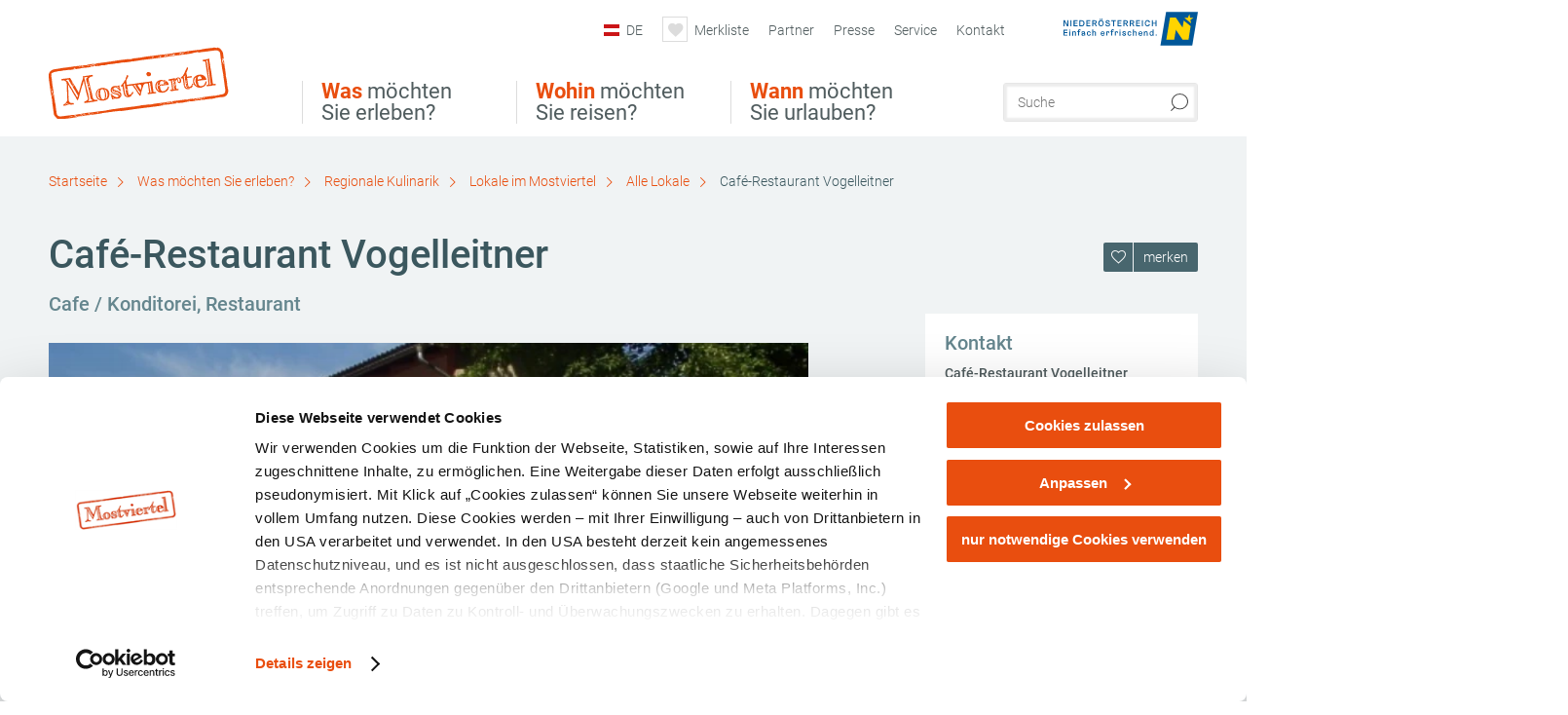

--- FILE ---
content_type: text/html; charset=UTF-8
request_url: https://www.mostviertel.at/alle-lokale/a-cafe-restaurant-vogelleitner
body_size: 14749
content:
<!DOCTYPE html>

<!--[if lt IE 7]><html class="no-js lt-ie9 lt-ie8 lt-ie7 content mostviertel" lang="de" xml:lang="de" dir="ltr" xmlns="http://www.w3.org/1999/xhtml"><![endif]-->
<!--[if (IE 7)&!(IEMobile)]><html class="no-js lt-ie9 lt-ie8 content mostviertel" lang="de" xml:lang="de" dir="ltr" xmlns="http://www.w3.org/1999/xhtml"><![endif]-->
<!--[if (IE 8)&!(IEMobile)]><html class="no-js lt-ie9 content mostviertel" lang="de" xml:lang="de" dir="ltr" xmlns="http://www.w3.org/1999/xhtml"><![endif]-->
<!--[if gt IE 8]><!--><html class="no-js content template--detail-article-gastronomy mostviertel" lang="de" xml:lang="de" dir="ltr" xmlns="http://www.w3.org/1999/xhtml"><!--<![endif]-->
  <head>
  <link rel="preconnect" href="https://analytics.niederoesterreich.at" />

  <meta charset="utf-8">
  <meta name="viewport" content="width=device-width, initial-scale=1, maximum-scale=1, user-scalable=1"/>
  <title>Café-Restaurant Vogelleitner</title><meta name="description" content="Der Gasthof Vogelleitner liegt im Ortszentrum von St. Aegyd im Neuwalde und ist seit &uuml;ber 100 Jahren und mittlerweile&nbsp;in vierter Generation im Besitz von Familie Vogelleitner. Neben der rustikalen Gaststube steht beim Via Sacra-Gastgeber au..."><meta name="google-site-verification" content=""><meta name="date" content="2025-09-04T14:08:48+02:00"><meta name="geo.position" content="47.8538;15.5626" />
<meta name="ICBM" content="47.8538, 15.5626" />
<meta property="og:title" content="Caf&eacute;-Restaurant Vogelleitner" /><meta property="og:description" content="Der Gasthof Vogelleitner liegt im Ortszentrum von St. Aegyd im Neuwalde und ist seit &uuml;ber 100 Jahren und mittlerweile&nbsp;in vierter Generation im Besitz von Familie Vogelleitner. Neben der rustikalen Gaststube steht beim Via Sacra-Gastgeber au..." /><meta property="og:site_name" content="Mostviertel" /><meta property="og:url" content="https://www.mostviertel.at/a-cafe-restaurant-vogelleitner" /><meta property="og:image" content="https://imxplatform-cust-noew.fsn1.your-objectstorage.com/media/images/301_vogelleitner-1_1.jpg" /><meta property="og:type" content="place" /><meta name="robots" content="index, follow, noodp">
<link rel="canonical" href="https://www.mostviertel.at/alle-lokale/a-cafe-restaurant-vogelleitner" />
<link rel="alternate" href="https://www.mostviertel.at/alle-lokale/a-cafe-restaurant-vogelleitner" hreflang="de" />
<link rel="alternate" href="https://www.mostviertel.at/en/restaurants-eateries/a-cafe-restaurant-vogelleitner" hreflang="en" />


  

  <!-- http://www.paulirish.com/2009/avoiding-the-fouc-v3/ -->
  <!-- This code MUST be executed BEFORE any CSS is loaded -->
  <script>(function(H) {
      H.className = H.className.replace(/\bno-js\b/, 'js')
    })(document.documentElement)
  </script>

  

    <link rel="shortcut icon" href="https://www.mostviertel.at/action/favicon?v=20260116" type="image/x-icon" />



  <link rel="stylesheet" href="https://www.mostviertel.at/portal/dist/styles/css.9c03505d.css"><link rel="stylesheet" href="https://www.mostviertel.at/portal/dist/styles/nouislider.8fd3218c.css"><link rel="stylesheet" href="https://www.mostviertel.at/portal/dist/styles/pikaday.ef26302e.css"><link rel="stylesheet" href="https://www.mostviertel.at/portal/dist/styles/main.d5a38565.css"><link rel="stylesheet" href="https://www.mostviertel.at/portal/dist/styles/autocomplete.b0abf6da.css"><link rel="stylesheet" href="https://www.mostviertel.at/portal/dist/styles/map.85aaa951.css"><link rel="stylesheet" href="https://www.mostviertel.at/portal/dist/styles/fancybox.ac313cfb.css"><link rel="stylesheet" href="https://www.mostviertel.at/portal/dist/styles/teaser.a7f2cb2b.css"><link rel="stylesheet" href="https://www.mostviertel.at/portal/dist/styles/forms.0a28bad6.css"><link rel="stylesheet" href="https://www.mostviertel.at/portal/dist/styles/blocks.42133622.css"><link rel="stylesheet" href="https://www.mostviertel.at/portal/dist/styles/plyr/dist/plyr.0fab1b28.css"><link rel="stylesheet" href="https://www.mostviertel.at/portal/dist/styles/audio.37d10e53.css"><link rel="stylesheet" media="print" href="https://www.mostviertel.at/portal/dist/styles/print.d120a8af.css"><link rel="stylesheet" href="https://www.mostviertel.at/portal/dist/styles/css_mobileNavi.249586a5.css"><link rel="stylesheet" href="https://www.mostviertel.at/portal/dist/styles/fonts.Roboto.e603b303.css"><link rel="preload" crossOrigin href="https://www.mostviertel.at/portal/dist/fonts/Roboto/roboto-300-normal-latin.ef7c6637.woff2" as="font"><link rel="preload" crossOrigin href="https://www.mostviertel.at/portal/dist/fonts/Roboto/roboto-300-normal-latin-ext.e83b8f97.woff2" as="font"><link rel="preload" crossOrigin href="https://www.mostviertel.at/portal/dist/fonts/Roboto/roboto-700-normal-latin.2735a3a6.woff2" as="font"><link rel="preload" crossOrigin href="https://www.mostviertel.at/portal/dist/fonts/Roboto/roboto-400-normal-latin.479970ff.woff2" as="font"><link rel="preload" crossOrigin href="https://www.mostviertel.at/portal/dist/fonts/Roboto/roboto-500-normal-latin.020c97dc.woff2" as="font"><link rel="stylesheet" href="https://www.mostviertel.at/portal/dist/styles/article.gallery.ccd7f17b.css"><link rel="stylesheet" href="https://www.mostviertel.at/portal/dist/styles/slick.4d510d85.css"><link rel="stylesheet" href="https://www.mostviertel.at/portal/dist/styles/aside.5eced601.css"><link rel="stylesheet" href="https://www.mostviertel.at/portal/dist/styles/routingLocation.e09d62ea.css"><link rel="stylesheet" href="https://www.mostviertel.at/portal/dist/styles/branding/mostviertel.670c8b97.css">
  <script data-cookieconsent="ignore" defer src="https://www.mostviertel.at/portal/dist/scripts/vendor/simple.javascript.inheritance.40c03762.js"></script>

  
  
  
  
  
  
  
  
  
  
  
  
  
  
  

            
      
  <!-- noew_PLACEHOLDER_CSS -->

  <!-- google fonts: roboto -->
  
  
  
  
  
  

  

  <style type="text/css">
#logo.de,
#logo.cs,
#logo.en,
#logo.hu,
#logo.pl,
#logo.sk {
  background-image: url(/portal/assets/images/branding/mostviertel/logo.png);
}
header.sticky #logo.de,
header.sticky #logo.cs,
header.sticky #logo.en,
header.sticky #logo.hu,
header.sticky #logo.pl,
header.sticky #logo.sk {
  background-image: url(/portal/assets/images/branding/mostviertel/logo_md.png);
}
@media all and (max-width: 1220px) {
  #logo.de,
  #logo.cs,
  #logo.en,
  #logo.hu,
  #logo.pl,
  #logo.sk {
    background-image: url(/portal/assets/images/branding/mostviertel/logo_md.png);
  }
}
@media all and (max-width: 760px) {
  #logo.de,
  #logo.cs,
  #logo.en,
  #logo.hu,
  #logo.pl,
  #logo.sk {
    background-image: url(/portal/assets/images/branding/mostviertel/logo_sm.png);
  }
}
</style>
  
  <script type="text/javascript" defer data-cookieconsent="ignore">
    imx = {
      highlightableguid: '{f8fa86c1-b9d3-e2e1-45dc-e4f49617c936}',
      projectId: 'mostviertel',
      language: 'de',
      market: 'de',
      absoluteUrl: 'https://www.mostviertel.at',
      currentUrl: 'https://www.mostviertel.at/',
      currentGuid: '',
      map: {
        url: 'https://www.mostviertel.at/karte',
        zoom: parseInt('10'),
        coords: {
          lat: parseFloat('48.04158'),
          lng: parseFloat('15.19245')
        },
        keys: {
          google: 'AIzaSyAKPo13oGE_Y7EjfSqiA51NSgcFSfIawTI'
        },
        useOAXMap: false,
      },
      translations: {"parse":function() {var translation = this[arguments[0]];for(var index = 1; index <= arguments.length; index++) {translation = translation.replace("{" + index + "}", arguments[index]);}return translation;},"defaultDescription":"BITTE AUSF\u00dcLLEN","home":"Startseite","unit.km":"{1} km","unit.hm":"{1} Hm","unit.m":"{1} m","unit.h":"{1}:{2} h","unit.price.abs":"\u20ac {1}","decimalPoint":",","thousandsSeparator":".","js.loading":"Lade Daten...","js.filter.emptyResult":"Keine Ergebnisse gefunden. Bitte versuchen Sie es mit anderen Filtereinstellungen.","pikaday.previousMonth":"Vorheriger Monat","pikaday.nextMonth":"N\u00e4chster Monat","pikaday.months.1":"Januar","pikaday.months.2":"Februar","pikaday.months.3":"M\u00e4rz","pikaday.months.4":"April","pikaday.months.5":"Mai","pikaday.months.6":"Juni","pikaday.months.7":"Juli","pikaday.months.8":"August","pikaday.months.9":"September","pikaday.months.10":"Oktober","pikaday.months.11":"November","pikaday.months.12":"Dezember","pikaday.weekdays.0":"Sonntag","pikaday.weekdays.1":"Montag","pikaday.weekdays.2":"Dienstag","pikaday.weekdays.3":"Mittwoch","pikaday.weekdays.4":"Donnerstag","pikaday.weekdays.5":"Freitag","pikaday.weekdays.6":"Samstag","pikaday.weekdaysShort.0":"So","pikaday.weekdaysShort.1":"Mo","pikaday.weekdaysShort.2":"Di","pikaday.weekdaysShort.3":"Mi","pikaday.weekdaysShort.4":"Do","pikaday.weekdaysShort.5":"Fr","pikaday.weekdaysShort.6":"Sa","multiofferrequest.filled.title.singular":"Angebot anfragen","multiofferrequest.filled.title.plural":"Angebote anfragen","vacancy.list.from":"ab","map.infoboard.results":"{1} Ergebnisse","map.infoboard.more":"Weiterlesen","map.infoboard.rating":"{1} von 5 Sternen","map.infoboard.stars":"{1} Sterne","map.infoboard.stars.superior":"{1}S Sterne","map.infoboard.difficulty.1":"leicht","map.infoboard.difficulty.2":"mittel","map.infoboard.difficulty.3":"schwierig","map.fullscreen.close":"Vollbild verlassen","map.legend.detail.headline":"2. Inhalte ein-\/ausblenden","map.legend.filter.headline":"3. Ergebnisse filtern","map.legend.filter.tour.properties.duration.unit":"Stunden","map.legend.filter.tour.properties.ascent.unit":"m","map.legend.filter.tour.properties.length.unit":"km","map.legend.noCategories":"Im aktuellen Kartenausschnitt befinden sich keine Inhalte f\u00fcr diese Kategorie oder Filter. Bitte w\u00e4hlen Sie eine andere Kategorie aus.","map.legend.outOfBounds":"Im aktuellen Kartenausschnitt befinden sich keine Inhalte mehr. Bitte bewegen Sie die Karte zur\u00fcck oder benutzen Sie den untenstehenden Button um zu den Startkoordinaten zur\u00fcckzukehren.","map.legend.outOfBounds.reset":"Koordinaten zur\u00fccksetzen","map.legend.selectAll":"Alle Kategorien ausw\u00e4hlen","map.legend.deselectAll":"Alle Kategorien abw\u00e4hlen","map.aroundme.notinregion":"Sie befinden sich nicht in der Region.","map.aroundme.error.unknown":"Irgend etwas hat jetzt leider nicht funktioniert wie geplant.","map.aroundme.error.permissiondenied":"Sie haben den Zufgriff auf Ihre Standortdaten verweigert. Diese Einstellung kann im Browser jederzeit wieder ver\u00e4ndert werden. Klicken Sie dazu auf das Schloss-Icon links in der Adresszeile.","map.aroundme.error.positionunavailable":"Ihre Standortdaten konnten leider aufgrund eines technischen Problems nicht ermittelt werden.","map.aroundme.error.timedout":"Keine Reaktion in der vorgegebenen Zeit.","map.aroundme.usemapnormally":"Sie k\u00f6nnen die Karte jedoch auch ohne Standortermittlung verwenden.","map.aroundme.myposition":"Mein Standort","map.emptyResult":"Es wurden keine Ergebnisse gefunden","prospectsOrder.delete":"von Liste l\u00f6schen","prospectsOrder.totalPrice":"Total","prospectsOrder.empty":"Aktuell befinden sich noch keine Prospekte im Warenkorb.","autocomplete.hits":"Treffer","autocomplete.ca":"ca.","autocomplete.type.suggestions":"Allgemeine Ergebnisse","autocomplete.type.offers":"Angebote & Pauschalen","autocomplete.type.addressbases":"Unterk\u00fcnfte & Ausflugsziele","autocomplete.type.gastronomy":"Wirtsh\u00e4user","autocomplete.type.garden":"G\u00e4rten","autocomplete.type.stayhealthy":"Gesundheitsbetriebe","price.from":"ab","price.to":"bis","pagination.prev":"zur\u00fcck","pagination.next":"weiter","pagination.onemoreitem":"1 weiteres Ergebnis","pagination.moreitems":"{1} weitere Ergebnisse","date.format.js.full":"dd.MM.yyyy","unit.result":"1 weiteres Ergebnis","unit.results":"{1} weitere Ergebnisse","notepad.addressbase.store":"merken","notepad.addressbase.store.title":"merken","notepad.addressbase.remove":"entfernen","notepad.addressbase.remove.title":"entfernen","form.prospects.count":"Stk","form.prospects.pricelabel":"je","anura.downloads.agb":"AGB","anura.downloads.message":"","anura.downloads.confirm":"Ich best\u00e4tige, das Bildmaterial nur entsprechend den <a href=\"\/portal\/frontend\/static\/AGBs Mostviertel.pdf\" target=\"_blank\">Nutzungsbestimmungen<\/a> zu verwenden","waldviertel.anura.downloads.confirm":"Ich best\u00e4tige, das Bildmaterial nur entsprechend den <a href=\"\/portal\/frontend\/static\/AGB-Nutzung_Lichtbilder-Waldviertel.pdf\" target=\"_blank\">Nutzungsbestimmungen<\/a> zu verwenden","weinviertel.anura.downloads.confirm":"Ich best\u00e4tige, das Bildmaterial nur entsprechend den <a href=\"\/portal\/frontend\/static\/AGB_Fotos_Weinviertel.pdf\" target=\"_blank\">Nutzungsbestimmungen<\/a> zu verwenden","wieneralpen.anura.downloads.confirm":"Ich best\u00e4tige, das Bildmaterial nur entsprechend den <a href=\"\/portal\/frontend\/static\/WA_AGB_Lichtbilder_Videos_Nutzung.pdf\" target=\"_blank\">Nutzungsbestimmungen<\/a> zu verwenden","wienerwald.anura.downloads.confirm":"Ich best\u00e4tige, das Bildmaterial nur entsprechend den <a href=\"\/portal\/frontend\/static\/WW_Tourismus_AGB_Bildarchiv.pdf\" target=\"_blank\">Nutzungsbestimmungen<\/a> zu verwenden","mostviertel.anura.downloads.confirm":"Ich best\u00e4tige, das Bildmaterial nur entsprechend den <a href=\"\/portal\/frontend\/static\/AGBs Mostviertel.pdf\" target=\"_blank\">Nutzungsbestimmungen<\/a> zu verwenden","form.vacany.maxperson.error":"Bitte geben Sie max. 10 Personen an.","form.vacancy.filter.displayMore":"mehr anzeigen","form.vacancy.filter.displayLess":"weniger anzeigen","form.vacancy.search":"Passende Unterk\u00fcnfte f\u00fcr Sie werden gesucht.","form.vacancy.search.wait":"Wir suchen passende Unterk\u00fcnfte f\u00fcr Sie.","form.vacancy.city.distance.label.info":"im Umkreis von {1} km","tracking.replacementText":"anzeigen","distance":"Entfernung","clipboard.copymessage":"Der Link zu Ihrem Reiseplaner wurde in die Zwischenablage kopiert.","cart.removeItem":"Entfernen","cart.up":"nach oben verschieben","cart.down":"nach unten verschieben","form.vacancy.city.userLocation":"Mein Standort","form.vacancy.vue.filter.above":"ab","form.vacancy.vue.filter.stars":"Sterne","form.vacancy.vue.filter.suns":"Sonnen","form.vacancy.vue.filter.flowers":"Blumen","form.vacancy.vue.searchaccommodation":"Unterk\u00fcnfte suchen","form.vacancy.vue.findaccommodation":"Unterk\u00fcnfte anzeigen","conditionsOfParticipation":"Teilnahmebedingungen","unit.price.emphasized.from":"ab \u20ac {1}{2}{3}"},
      recaptchaSitekey: '6LeikOIkAAAAAOhtuBwdtqPWvLQ54T4gFtX6zi0F'
    };
    
          imx['regionIds'] = [43];
      </script>

  <script src="https://static.maptoolkit.net/mtk/v10.1.10/mtk.js" type="text/javascript" crossorigin="anonymous" data-cookieconsent="ignore"></script>
<link rel="stylesheet" href="https://static.maptoolkit.net/mtk/v10.1.10/mtk.css" type="text/css" crossorigin="anonymous" data-cookieconsent="ignore"/>
<link rel="stylesheet" href="https://static.maptoolkit.net/mtk/v10.1.10/ui.css" type="text/css" crossorigin="anonymous" data-cookieconsent="ignore"/>
<link href="https://api.mapbox.com/mapbox-gl-js/v3.17.0-beta.1/mapbox-gl.css" rel="stylesheet">
<script src="https://api.mapbox.com/mapbox-gl-js/v3.17.0-beta.1/mapbox-gl.js"></script>

<script type="text/javascript" data-cookieconsent="ignore">
  document.addEventListener("DOMContentLoaded", event => {
    document.querySelectorAll('.tourMap').forEach(function(container) {
      new MTKMap(container).init();
    });
  });
</script>

      
<script data-cookieconsent="ignore">
  window.dataLayer = window.dataLayer || [];
  function gtag() {
    dataLayer.push(arguments);
  }
  gtag("consent", "default", {
    ad_personalization: "denied",
    ad_storage: "denied",
    ad_user_data: "denied",
    analytics_storage: "denied",
    functionality_storage: "denied",
    personalization_storage: "denied",
    security_storage: "granted",
    wait_for_update: 500,
  });
  gtag("set", "ads_data_redaction", true);
  gtag("set", "url_passthrough", true);
  </script>










<!-- Google Tag Manager -->
<script>(function (w, d, s, l, i) {
    w[l] = w[l] || [];
    w[l].push({
      'gtm.start':
        new Date().getTime(), event: 'gtm.js'
    });
    var f = d.getElementsByTagName(s)[0],
      j = d.createElement(s), dl = l != 'dataLayer' ? '&l=' + l : '';
    j.async = true;
    j.src =
      'https://www.googletagmanager.com/gtm.js?id=' + i + dl;
    f.parentNode.insertBefore(j, f);
  })(window, document, 'script', 'dataLayer', 'GTM-MS3CBRB');</script>
<!-- End Google Tag Manager -->





    










  <!-- Matomo -->
  <script type="text/javascript">
    var _paq = window._paq || [];
    /* tracker methods like "setCustomDimension" should be called before "trackPageView" */
    _paq.push(["setDoNotTrack", true]);
    _paq.push(["disableCookies"]);
    _paq.push(['trackPageView']);
    _paq.push(['enableLinkTracking']);
    (function() {
      var u = "https://analytics.niederoesterreich.at/matomo/";
      _paq.push(['addTracker', u + '/piwik.php', 3]);
      _paq.push(['setTrackerUrl', u + 'matomo.php']);
      _paq.push(['setSiteId', '5']);
      var d = document, g = d.createElement('script'), s = d.getElementsByTagName('script')[0];
      g.type = 'text/javascript';
      g.async = true;
      g.defer = true;
      g.src = u + 'matomo.js';
      s.parentNode.insertBefore(g, s);
    })();
  </script>
  <noscript>
    <p>
      <img src="https://analytics.niederoesterreich.at/matomo/matomo.php?idsite=5&amp;rec=1" style="border:0;" alt=""/>
      <img src="https://analytics.niederoesterreich.at/matomo/matomo.php?idsite=3&amp;rec=1" style="border:0;" alt=""/>
    </p>
  </noscript>
  <!-- End Matomo Code -->



  
  
  
  
  
</head>
  <body>
      <script>
      dataLayer = window.dataLayer || [];
      dataLayer.push({event: "pageInit", pageMainCategory: "kulinarik-und-wein"});
  </script>
    <ul class="hide">
  <li><a href="#navigation">Direkt zur Hauptnavigation</a></li>
  <li><a href="#globalSearch">Direkt zur Volltextsuche</a></li>
  <li><a href="#body">Direkt zum Inhalt</a></li>
</ul>
<hr class="hide" />
    <div id="wrapper">
      <header itemscope itemtype="http://schema.org/WPHeader" data-scroll-header>
  <div id="headerArea">

    
    
    

    <a id="logo" href="https://www.mostviertel.at/" class="de logomostviertel" title="Startseite">
          </a>

    <section id="navigation">
      

  <div id="geowatcherMobile">
    <a class="crosshair" href="javascript:GeoWatcher.locate();" title="Meine derzeitige Position per GPS bestimmen" data-ignore-coords>
      <span style="display: none;">Meine derzeitige Position per GPS bestimmen</span>
    </a>
    <div class="message nudge" style="display: none;">
      Standort teilen und Tipps in Ihrer Nähe erhalten!
      <a class="icon-close close" href="javascript:GeoWatcher.setNudgeMessageDismissed(true);" title="Hinweis ausblenden">
        <span style="display: none;">Hinweis ausblenden</span>
      </a>
    </div>
    <div class="message help" style="display: none;">
      Standortermittlung erfolgreich! Symbol klicken für Tipps.
      <a class="icon-close close" href="javascript:GeoWatcher.setHelpMessageDismissed(true);" title="Hinweis ausblenden">
        <span style="display: none;">Hinweis ausblenden</span>
      </a>
    </div>
  </div>

      <div class="navWrapper">
        <nav id="maskNavi" class="mask">
  <ul>
          <li>
                  <a href="https://www.mostviertel.at/ausflug-und-sehenswertes" rel="#nav_1"><strong>Was</strong> möchten Sie erleben?</a>
              </li>
          <li>
                  <a href="https://www.mostviertel.at/urlaub-im-mostviertel" rel="#nav_2"><strong>Wohin</strong> möchten Sie reisen?</a>
              </li>
          <li>
                  <a href="https://www.mostviertel.at/wann-moechten-sie-urlauben" rel="#nav_3"><strong>Wann</strong> möchten Sie urlauben?</a>
              </li>
      </ul>
</nav>

<nav id="mainNavi">
  <ul>
                            <li id="nav_1">
      <a href="javascript:void(0);">Was möchten Sie erleben?</a>
    <div class="wrapperDropdown">

      <div class="placeholder" data-async="true" data-controller="navi_main_sub" data-mediaquery="(min-width: 761px)" data-param-lang="de" data-param-startguid="{7dac13e3-e6f4-0d25-1a6a-e892dd6123b7}"
           data-param-var="naviTree"></div>
      <div class="placeholder" data-async="true" data-controller="navi_main_highlights" data-param-lang="de"
           data-param-startguid="{7dac13e3-e6f4-0d25-1a6a-e892dd6123b7}"></div>

      <a href="javascript:void(0);" class="hideSubNavi" title="Navigation schließen"><span class="icon icon-close_navi fs14"></span></a>
    </div>
  </li>
                        <li id="nav_2">
      <a href="javascript:void(0);">Wohin möchten Sie reisen?</a>
    <div class="wrapperDropdown">
      <div class="placeholder" data-async="true" data-controller="navi_main_sub" data-mediaquery="(min-width: 761px)" data-param-lang="de" data-param-startguid="{a31394f8-0680-a7e3-efcc-e7ff82dde3f2}"
           data-param-var="naviTree"></div>
      <div class="placeholder" data-async="true" data-controller="navi_main_highlights" data-param-lang="de"
           data-param-startguid="{a31394f8-0680-a7e3-efcc-e7ff82dde3f2}"></div>
      <a href="javascript:void(0);" class="hideSubNavi" title="Navigation schließen"><span class="icon icon-close_navi fs14"></span></a>    </div>
  </li>
                        <li id="nav_3">
      <a href="javascript:void(0);">Wann möchten Sie urlauben?</a>
    <div class="wrapperDropdown">

      <div class="placeholder" data-async="true" data-controller="navi_main_sub" data-mediaquery="(min-width: 761px)" data-param-lang="de" data-param-startguid="{47858ede-e626-c388-35c1-33a4df67faf6}"
           data-param-var="naviTree"></div>
      <div class="placeholder" data-async="true" data-controller="navi_main_highlights" data-param-lang="de"
           data-param-startguid="{47858ede-e626-c388-35c1-33a4df67faf6}"></div>

      <a href="javascript:void(0);" class="hideSubNavi" title="Navigation schließen"><span class="icon icon-close_navi fs14"></span></a>
    </div>
  </li>
            </ul>
</nav>

          
          
  
  <form method="get" action="https://www.mostviertel.at/action/search" id="globalSearch"><input type="hidden" name="form" value="fulltextsearch" />    <fieldset>
      <legend>Volltextsuche</legend>
      <label for="globalSearchItem">Was suchen Sie?</label>
      <input id="globalSearchItem" name="q" type="text" placeholder="Suche" class="transition"/>
            <input name="searchSubmit" type="submit" value="Suchen"/>
    </fieldset>
  </form>        <nav id="metaTop">
  <ul>
          <li id="lang">
  <a href="#" class="lang de">DE</a>
  <div class="wrapperDropdown">
    <ul class="dropdown">
              <li>
          <a href="https://www.mostviertel.at/alle-lokale/a-cafe-restaurant-vogelleitner" class="lang de">
            Deutsch          </a>
        </li>
              <li>
          <a href="https://www.mostviertel.at/en/restaurants-eateries/a-cafe-restaurant-vogelleitner" class="lang en">
            English          </a>
        </li>
              <li>
          <a href="https://www.mostviertel.at/cs" class="lang cs">
            Česky          </a>
        </li>
              <li>
          <a href="https://www.mostviertel.at/hu" class="lang hu">
            Magyar          </a>
        </li>
          </ul>
  </div>
</li>
            <li>
    <a rel="nofollow" id="travelPlanerLink" class="memorize__status memorize__link" href="https://www.mostviertel.at/action/memorize_list">
      <span class="icon icon-heart transition memorize__status__count"></span>
      <span>Merkliste</span>
    </a>
  </li>
            <li>
          <a  href="https://www.mostviertel.at/partner">        <span>Partner</span>
      </a>          </li>
  <li>
          <a  href="https://www.mostviertel.at/presse">        <span>Presse</span>
      </a>          </li>
  <li>
          <a  href="https://www.mostviertel.at/services">        <span>Service</span>
      </a>              <div class="wrapperDropdown wide">
        <ul class="dropdown service">
                      <li>
              <a  href="https://www.mostviertel.at/prospekte">                <span class="icon icon-arrow_right fs10"></span>
                Prospekte bestellen
              </a>            </li>
                      <li>
              <a  href="https://www.mostviertel.at/newsletter-abonnieren">                <span class="icon icon-arrow_right fs10"></span>
                Newsletter abonnieren
              </a>            </li>
                      <li>
              <a  href="https://www.mostviertel.at/geschenktipps">                <span class="icon icon-arrow_right fs10"></span>
                Geschenktipps
              </a>            </li>
                      <li>
              <a  href="https://www.mostviertel.at/gutscheine">                <span class="icon icon-arrow_right fs10"></span>
                Gutscheine kaufen
              </a>            </li>
                      <li>
              <a  href="https://www.mostviertel.at/karte">                <span class="icon icon-arrow_right fs10"></span>
                Karte
              </a>            </li>
                      <li>
              <a  href="https://www.mostviertel.at/literaturtipps-zum-mostviertel">                <span class="icon icon-arrow_right fs10"></span>
                Literaturtipps zum Mostviertel
              </a>            </li>
                      <li>
              <a  href="https://www.mostviertel.at/webcams">                <span class="icon icon-arrow_right fs10"></span>
                Webcams
              </a>            </li>
                      <li>
              <a  href="https://mostviertel.at/anreise" target="_blank">                <span class="icon icon-arrow_right fs10"></span>
                Anreise
              </a>            </li>
                      <li>
              <a  href="https://www.mostviertel.at/autofrei-unterwegs">                <span class="icon icon-arrow_right fs10"></span>
                Öffentliche Mobilität
              </a>            </li>
                      <li>
              <a  href="https://www.mostviertel.at/tourismusbueros">                <span class="icon icon-arrow_right fs10"></span>
                Tourismusbüros vor Ort
              </a>            </li>
                      <li>
              <a  href="https://www.mostviertel.at/inspiration">                <span class="icon icon-arrow_right fs10"></span>
                Social Wall
              </a>            </li>
                  </ul>
      </div>
      </li>
  <li>
          <a  href="https://www.mostviertel.at/kontakt">        <span>Kontakt</span>
      </a>          </li>
        



<li class="parent noew">
  <a href="http://www.niederoesterreich.at" target="_blank">
    <img src="https://www.mostviertel.at/portal/assets/images/environment/logo_subsite.svg" width="138" height="41" alt="Niederösterreich - hinein ins Leben" />
  </a>
</li>
  </ul>
</nav>

      </div>
    </section>

  </div>

  
  
  <section id="navigationMobile" class="navigationMobile">
    <ul class="topnavi">
            <li>
        <a href="https://www.mostviertel.at/karte"> <span id="mapIconMobile" class="icon-marker-dot"></span>Karte</a>
      </li>
            <li id="search--mobile">
        <span class="icon-search"></span><span class="icon-close_navi"></span>Suche
      </li>
      <li id="navigation--mobile">
        <span class="icon-menu"></span><span class="icon-close_navi"></span>Menü
      </li>
    </ul>

    <div class="navWrapper">
        <nav id="mobileFirstLayer">
  <ul>
          <li class="mobileFirstLayer__item">
                  <a href="javascript:void(0);" rel="#nav_1">Was möchten Sie erleben?<span class="icon-arrow_right"></span></a>
              </li>
          <li class="mobileFirstLayer__item">
                  <a href="javascript:void(0);" rel="#nav_2">Wohin möchten Sie reisen?<span class="icon-arrow_right"></span></a>
              </li>
          <li class="mobileFirstLayer__item">
                  <a href="javascript:void(0);" rel="#nav_3">Wann möchten Sie urlauben?<span class="icon-arrow_right"></span></a>
              </li>
                      <li class="mobileFirstLayer__item">
                      <a href="javascript:void(0);" rel="#nav_mobile_additional_0">Services und Tipps<span class="icon-arrow_right"></span></a>
                  </li>
                    <li class="mobileFirstLayer__item">
        <a href="https://tportal.tomas.travel/mvt/ukv?reset=1" class="iconLeft">
          <span class="icon icon-unterkuenfte-bett"></span> Unterkünfte
        </a>
      </li>
        
          <li class="mobileFirstLayer__item">
        <a rel="nofollow" class="memorize__status memorize__link iconLeft" href="https://www.mostviertel.at/action/memorize_list">
          <span class="icon icon-addPlanerPlus transition memorize__status__count"></span> Merkliste
        </a>
      </li>
          <li id="langMobile" class="mobileFirstLayer__item">
    <a onclick="this.parentElement.classList.toggle('open');" href="javascript:void(0);" class="lang de">
      DE
      <span class="icon icon-arrow_down transition"></span>
      <span class="icon icon-arrow_up transition"></span>
    </a>
    <ul class="dropdown">
              <li>
          <a href="https://www.mostviertel.at/alle-lokale/a-cafe-restaurant-vogelleitner" class="lang de">
            Deutsch          </a>
        </li>
              <li>
          <a href="https://www.mostviertel.at/en/restaurants-eateries/a-cafe-restaurant-vogelleitner" class="lang en">
            English          </a>
        </li>
              <li>
          <a href="https://www.mostviertel.at/cs" class="lang cs">
            Česky          </a>
        </li>
              <li>
          <a href="https://www.mostviertel.at/hu" class="lang hu">
            Magyar          </a>
        </li>
          </ul>
  </li>
  </ul>
</nav>

<nav id="mobileNavi" class="transition">
  <ul>
                            <li id="nav_1" class="second__layer">
  <a class="second__layer__close" href="javascript:void(0);"><span class="icon icon-arrow_left transition"></span>Was möchten Sie erleben?</a>
  <div class="wrapperDropdown">
    <div class="placeholder" data-async="true" data-controller="navi_main_subMobile" data-mediaquery="(max-width: 760px)" data-param-lang="de" data-param-startguid="{7dac13e3-e6f4-0d25-1a6a-e892dd6123b7}"
         data-param-var="naviTree"></div>
  </div>
</li>
                        <li id="nav_2" class="second__layer">
  <a class="second__layer__close" href="javascript:void(0);"><span class="icon icon-arrow_left transition"></span>Wohin möchten Sie reisen?</a>
  <div class="wrapperDropdown">
    <div class="placeholder" data-async="true" data-controller="navi_main_subMobile" data-mediaquery="(max-width: 760px)" data-param-lang="de" data-param-startguid="{a31394f8-0680-a7e3-efcc-e7ff82dde3f2}"
         data-param-var="naviTree"></div>
  </div>
</li>
                        <li id="nav_3" class="second__layer">
  <a class="second__layer__close" href="javascript:void(0);"><span class="icon icon-arrow_left transition"></span>Wann möchten Sie urlauben?</a>
  <div class="wrapperDropdown">
    <div class="placeholder" data-async="true" data-controller="navi_main_subMobile" data-mediaquery="(max-width: 760px)" data-param-lang="de" data-param-startguid="{47858ede-e626-c388-35c1-33a4df67faf6}"
         data-param-var="naviTree"></div>

  </div>
</li>
                              <li id="nav_mobile_additional_0" class="second__layer">
      <a class="second__layer__close"  href="javascript:void(0);"><span class="icon icon-arrow_left transition"></span>Services und Tipps</a>

      <div class="wrapperDropdown">
                  <div class="column">
                          <a class="headline" href="https://www.mostviertel.at/kontakt" target="">Kontakt</a>
                      </div>
                  <div class="column">
                          <a class="headline" href="https://www.mostviertel.at/prospekte" target="">Prospekte bestellen</a>
                      </div>
                  <div class="column">
                          <a class="headline" href="https://www.mostviertel.at/newsletter-abonnieren" target="">Newsletter abonnieren</a>
                      </div>
                  <div class="column">
                          <a class="headline" href="https://www.mostviertel.at/gutscheine" target="">Gutscheine kaufen</a>
                      </div>
                  <div class="column">
                          <a class="headline" href="https://www.mostviertel.at/karte" target="">Karte</a>
                      </div>
                  <div class="column">
                          <a class="headline" href="https://www.mostviertel.at/webcams" target="">Webcams</a>
                      </div>
                  <div class="column">
                          <a class="headline" href="https://www.mostviertel.at/tourismusbueros" target="">Tourismusbüros vor Ort</a>
                      </div>
                  <div class="column">
                          <a class="headline" href="https://www.mostviertel.at/inspiration" target="">Social Wall</a>
                      </div>
                  <div class="column">
                          <a class="headline" href="https://www.mostviertel.at/geschenktipps" target="">Geschenktipps</a>
                      </div>
                  <div class="column">
                          <a class="headline" href="https://www.mostviertel.at/autofrei-unterwegs" target="">Öffentliche Mobilität</a>
                      </div>
                  <div class="column">
                          <a class="headline" href="https://mostviertel.at/anreise" target="">Anreise</a>
                      </div>
              </div>
    </li>
              </ul>
</nav>

    </div>
      <div id="searchtab--mobile" class="searchtab--mobile">
  
          
  
  <form method="get" action="https://www.mostviertel.at/action/search" id="globalSearchMobile"><input type="hidden" name="form" value="fulltextsearch" />    <fieldset class="globalSearchFieldMobile">
      <legend>Volltextsuche</legend>
      <label for="globalSearchItemMobile">Was suchen Sie?</label>
      <input id="globalSearchItemMobile" name="q" type="text" placeholder="Suche" class="transition"/>
      <button type="submit"><span class="icon-search"></span></button>
            <input name="searchSubmit" type="submit" value="Suchen"/>
    </fieldset>
  </form></div>
  </section>

</header>
                          


            <section id="body">
                                    
                                                
                      <div class="contentBlock gray blank breadcrumb">
    <div class="innerSection" itemscope itemtype="http://schema.org/BreadcrumbList">

      <div id="breadcrumbWrapper">
        <ul id="breadcrumb">
          <li draggable="false" itemprop="itemListElement" itemscope itemtype="http://schema.org/ListItem">
            <a ondragstart="return false;" draggable="false" href="https://www.mostviertel.at/">
              <span draggable="false" itemprop="name">Startseite</span>
            </a>
            <span draggable="false" class="icon icon-arrow_right fs10"></span>
            <meta itemprop="position" content="1"/>
            <meta itemprop="item" content="https://www.mostviertel.at/"/>
          </li>
                                        <li draggable="false" itemprop="itemListElement" itemscope itemtype="http://schema.org/ListItem">
                <a ondragstart="return false;" draggable="false" href="https://www.mostviertel.at/ausflug-und-sehenswertes"><span itemprop="name">Was möchten Sie erleben?</span></a>
                                  <span draggable="false" class="icon icon-arrow_right fs10"></span>
                                <meta itemprop="item" content="https://www.mostviertel.at/ausflug-und-sehenswertes"/>
                <meta itemprop="position" content="2"/>
              </li>
                                                  <li draggable="false" itemprop="itemListElement" itemscope itemtype="http://schema.org/ListItem">
                <a ondragstart="return false;" draggable="false" href="https://www.mostviertel.at/essen-trinken"><span itemprop="name">Regionale Kulinarik</span></a>
                                  <span draggable="false" class="icon icon-arrow_right fs10"></span>
                                <meta itemprop="item" content="https://www.mostviertel.at/essen-trinken"/>
                <meta itemprop="position" content="3"/>
              </li>
                                                  <li draggable="false" itemprop="itemListElement" itemscope itemtype="http://schema.org/ListItem">
                <a ondragstart="return false;" draggable="false" href="https://www.mostviertel.at/lokale-im-mostviertel"><span itemprop="name">Lokale im Mostviertel</span></a>
                                  <span draggable="false" class="icon icon-arrow_right fs10"></span>
                                <meta itemprop="item" content="https://www.mostviertel.at/lokale-im-mostviertel"/>
                <meta itemprop="position" content="4"/>
              </li>
                                                  <li draggable="false" itemprop="itemListElement" itemscope itemtype="http://schema.org/ListItem">
                <a ondragstart="return false;" draggable="false" href="https://www.mostviertel.at/alle-lokale"><span itemprop="name">Alle Lokale</span></a>
                                  <span draggable="false" class="icon icon-arrow_right fs10"></span>
                                <meta itemprop="item" content="https://www.mostviertel.at/alle-lokale"/>
                <meta itemprop="position" content="5"/>
              </li>
                                                  <li draggable="false">
                Café-Restaurant Vogelleitner
              </li>
                              </ul>
      </div>

    </div>
  </div>


                                                                            
                    <div class="contentBlock gray blank">
  <div class="innerSection">
    <section class="content hasMemorizeButton">
      <article class="bodycopy">

        <h1 data-tracking-prop="name" data-ident="address_353" data-outbound-tracking-type="Stamm (Gastronomie)">Café-Restaurant Vogelleitner</h1>

        <span class="claim">Cafe / Konditorei, Restaurant</span>

          <p class="detailDistance" data-distance="false" data-lat="47.8538" data-lng="15.5626"></p>

          <a rel="nofollow" href="https://www.mostviertel.at/de/action/memorize_list" id="shoppingcartAnchor" data-identForLocalStorage="address_353:230000400" class="detailShowCart buttonstyle blue shoppingcart memorize__link">
    <span class="icon icon-menu02 fs14 transition"></span>
    <span class="txt transition">Merkliste aufrufen</span>
  </a>
  <a rel="nofollow"
     href="https://www.mostviertel.at/de/action/memorize?objectIdent=address_353&module=230000400"
     onclick="Memorize.add(event, this)" data-identForLocalStorage="address_353:230000400"
     class="collect buttonstyle blue" title="merken">
    <span class="icon icon-heart-2 fs14 transition"></span>
    <span class="txt transition">merken</span>
  </a>
  <a rel="nofollow"
     href="https://www.mostviertel.at/de/action/memorize?objectIdent=address_353&module=230000400"
     class="uncollect buttonstyle blue"
     title="von Merkliste entfernen" style="display: none"
     onclick="Memorize.remove(event, this)" data-identForLocalStorage="address_353:230000400">
    <span class="icon icon-heart transition"></span>
    <span class="txt transition">entfernen</span>
  </a>

            
    
            
        
      <div id="gallery" class="singleGallery">
    <div class="galleryWrapper">
      <ul class="gallery">
                      <li class="slide video active" data-autoplay="" data-number="0">
                                      <span class="icon icon-info toggleFigcaption"></span>
  <div class="figcaption">
                    <span class="title">GH Vogelleitner</span>
                  <div class="copyright onepagerCopyRight">
        <div class="imageCopyright"><span class="imageCopyrightSign ">©</span></div>
        <div class="imageCopyrightTextfield hidden">© GH Vogelleitner</div>
      </div>
            </div>
                    <picture><source srcset="//www.mostviertel.at/images/i_gh!bdtcyc-/78852c53cab1d71ab2cd95f117af7bd5.webp" media="(min-width: 960px)" type="image/webp"><source srcset="//www.mostviertel.at/images/dlj9nvuj!g8-/78852c53cab1d71ab2cd95f117af7bd5.webp" media="(min-width: 640px)" type="image/webp"><source srcset="//www.mostviertel.at/images/ijyls!hc3m0-/78852c53cab1d71ab2cd95f117af7bd5.webp" media="(min-width: 400px)" type="image/webp"><source srcset="//www.mostviertel.at/images/wbu2o0ojjnu-/78852c53cab1d71ab2cd95f117af7bd5.webp" media="(min-width: 0px)" type="image/webp"><source srcset="//www.mostviertel.at/images/ptmyysksuja-/78852c53cab1d71ab2cd95f117af7bd5.jpg" media="(min-width: 960px)"><source srcset="//www.mostviertel.at/images/70c0k0!loak-/78852c53cab1d71ab2cd95f117af7bd5.jpg" media="(min-width: 640px)"><source srcset="//www.mostviertel.at/images/svd7bnes3yu-/78852c53cab1d71ab2cd95f117af7bd5.jpg" media="(min-width: 400px)"><source srcset="//www.mostviertel.at/images/z1yzf8g5flk-/78852c53cab1d71ab2cd95f117af7bd5.jpg" media="(min-width: 0px)"><img src="//www.mostviertel.at/images/ptmyysksuja-/78852c53cab1d71ab2cd95f117af7bd5.jpg" srcset="//www.mostviertel.at/images/ptmyysksuja-/78852c53cab1d71ab2cd95f117af7bd5.jpg" alt="Ein traditionelles Gasthaus mit rosa Fassade und Blumenk&auml;sten an den Fenstern." title="GH Vogelleitner, &copy; GH Vogelleitner" width="780" height="440" loading="lazy" /></picture>
                            </li>
                </ul>
        

        
    </div>
  </div>

        
      <h2>Dieser Betrieb ist ausgezeichnet ...</h2>
  
  <ul class="logos">
          <li>

        
                                                
              <img src="https://www.mostviertel.at/portal/dist/images/certificates/27.4c5c484f.png" title="Radpartner Niederösterreich" alt="Radpartner Niederösterreich" class="badge badge--27"/>
        
        
      </li>
      </ul>


                  <h2>Beschreibung</h2>
        
        <div>
          
          <p>Der Gasthof Vogelleitner liegt im Ortszentrum von St. Aegyd im Neuwalde und ist seit &uuml;ber 100 Jahren und mittlerweile&nbsp;in vierter Generation im Besitz von Familie Vogelleitner. Neben der rustikalen Gaststube steht beim <a href="https://www.viasacra.at/via-sacra-gastgeber">Via Sacra-Gastgeber</a> auch ein eigenen Raum f&uuml;r Gruppen zur Verf&uuml;gung.&nbsp;</p><p>Die Zimmer, darunter einige Mehrbettzimmer, sind einfach eingerichtet. Die K&uuml;che bietet Bodenst&auml;ndiges, unter anderem verschiedene Schnitzel, aber&nbsp;auch einige vegetarische Gerichte. Serviert wird auch im lauschigen Gastgarten.</p><p><strong>Tipp:</strong> Als Via Sacra-Experten und Experten f&uuml;r den <a href="http://www.traisentalradweg.at">Traisental-Radweg</a> stehen Ihnen Herr und Frau Vogelleitner zur Verf&uuml;gung.&nbsp;Familie Vogelleitner organisiert auf Wunsch einen kostenlosen Gep&auml;cktransport aufs Gscheid (ab 10 Gep&auml;ckst&uuml;cken).</p>
                    <p>
            <span class="articleButtons">
                

  
  
  

  <a href="javascript:window.print()" class="socialMedia buttonstyle blue right print" title="Drucken" data-tracking="1" data-tracking-category="social_media_share" data-tracking-action="print" data-tracking-label="Drucken">
    <span class="icon icon-print fs14 transition"></span>
  </a>
  <a href="whatsapp://send?text=https%3A%2F%2Fwww.mostviertel.at%2Falle-lokale%2Fa-cafe-restaurant-vogelleitner" class="socialMedia buttonstyle blue right whatsapp" title="per WhatsApp teilen" target="_blank" data-tracking="1" data-tracking-category="social_media_share" data-tracking-action="whatsapp" data-tracking-label="https://www.mostviertel.at/alle-lokale/a-cafe-restaurant-vogelleitner">
    <span class="icon icon-whatsapp fs14 transition"></span>
  </a>
  <a href="mailto:?subject=Lesetipp: Café-Restaurant Vogelleitner&body=Ich empfehle diesen Artikel: https://www.mostviertel.at/alle-lokale/a-cafe-restaurant-vogelleitner" class="socialMedia buttonstyle blue right mail" title="per E-Mail versenden" data-tracking="1" data-tracking-category="social_media_share" data-tracking-action="mail" data-tracking-label="Lesetipp: Café-Restaurant Vogelleitner">
    <span class="icon icon-mail fs14 transition"></span>
  </a>
  <a href="https://www.facebook.com/sharer/sharer.php?u=https%3A%2F%2Fwww.mostviertel.at%2Falle-lokale%2Fa-cafe-restaurant-vogelleitner" class="socialMedia buttonstyle blue right facebook" title="auf Facebook teilen" target="_blank"  data-tracking="1" data-tracking-category="social_media_share" data-tracking-action="facebook" data-tracking-label="https://www.mostviertel.at/alle-lokale/a-cafe-restaurant-vogelleitner">
    <span class="icon icon-facebook fs14 transition"></span>
  </a>
  <a href="https://www.mostviertel.at/alle-lokale/a-cafe-restaurant-vogelleitner" id="share-api" class="socialMedia hide buttonstyle blue right share-api buttonnone" title="Teilen" target="_blank"  data-tracking="1" data-tracking-category="social_media_share" data-tracking-action="mobile-share-api" data-tracking-label="https://www.mostviertel.at/alle-lokale/a-cafe-restaurant-vogelleitner">
    <span class="icon icon-share2 fs14 transition"></span>
  </a>
            </span>
          </p>
        </div>
      </article>

        
  <aside>

                              
<!-- component:detail/sidebar/contact -->
  <article class="context host hideOnMobiles">
    <h3>Kontakt</h3>
          <p >
        <strong>Café-Restaurant Vogelleitner</strong><br>
      </p>
    
    <p>
              Familie  Max Vogelleitner und Gertrude Zuser<br />
                    <span >
          <span>Markt 18</span><br>
        </span>
                    <span >
          <span>3193</span> <span>St. Aegyd am Neuwalde</span><br>
        </span>
            <span class="hide">AT</span>
    </span>

          <p>
                  Telefon: <a href="tel:+4327682230" class="tel">+43 2768 2230</a><br>
                      </p>
    
          <p>
                  <a data-tracking-prop="email" href="mailto:office@vogelleitner.at">office@vogelleitner.at</a><br>
                          <a target="_blank" title="Seite öffnet in neuem Fenster" href="http://www.vogelleitner.at">www.vogelleitner.at</a>
              </p>
    
  </article>
          
            <article class="context opening">
    <span class="openingHoursHeadline">Öffnungszeiten</span>
                                <p>
  <span class="openingHoursHeadline">Ruhezeiten</span>

    
          <p>Mo ab 14 Uhr, Di ganztägig</p>
    
  </p>
        </article>
              
  </aside>
    </section>
  </div>
</div>


                                                                            
                                                
                                                
                                                
                                                
                      
  <div class="contentBlock white " id="routingLocation">
    <div class="innerSection">
      <section class="routingLocation">
        <h3>Standort & Anreise</h3>
        <ul class="routingLocationCards">
          
  
<li class="routingLocationCard desktopOpened" id="routingLocationContact" >
  <div class="label">Kontakt
  <span class="toggle">
    <span class="icon icon-arrow_up fs10"></span>
    <span class="icon icon-arrow_down fs10"></span>
  </span>
</div>
  <div class="content">

          <p class="company">Café-Restaurant Vogelleitner</p>
              <p class="name">Familie  Max Vogelleitner und Gertrude Zuser</p>
    
          <p class="address">
                  <span>Markt 18</span><br>
                          <span>3193</span> <span>St. Aegyd am Neuwalde</span><br>
                <span class="hide">AT</span>
      </p>
        
                  <p class="phone">
                  Telefon: <a href="tel:+4327682230" class="tel" data-ident="addressbase: 353" data-type="phone number1">+43 2768 2230</a><br>
                      </p>
    
                  <p class="web">
                  E-Mail: <a data-tracking-prop="email" href="mailto:office@vogelleitner.at">office@vogelleitner.at</a><br>
                          Website: <a data-ident="addressbase: 353" data-type="homepage" target="_blank" title="Seite öffnet in neuem Fenster" href="http://www.vogelleitner.at">www.vogelleitner.at</a><br>
              </p>
    
      </div>
  <div class="shade"></div>
</li>
                      

<li class="routingLocationCard" id="routingLocationPublicRouting"  data-desktopgreyed="1">
  <div class="label">Öffentliche Anreise
  <span class="toggle">
    <span class="icon icon-arrow_up fs10"></span>
    <span class="icon icon-arrow_down fs10"></span>
  </span>
</div>
  <div class="content">
    <script defer type="text/javascript" src="https://anachb.vor.at/webapp/staticfiles/hafas-widget-core.1.0.0.js?L=vs_anachb&language=de_DE"></script>
    <div data-hfs-widget="true"
         data-hfs-widget-tp="true"
         data-hfs-widget-tp-postform="newtab"
         data-hfs-widget-tp-arr="Markt 18, 3193 St. Aegyd am Neuwalde"
         data-hfs-widget-tp-enquiry="true"
    ></div>
  </div>
  <div class="shade"></div>
</li>
              

<li class="routingLocationCard"
    id="routingLocationGoogleRouting"  data-desktopgreyed="2">
    <div class="label">Route mit Google Maps
  <span class="toggle">
    <span class="icon icon-arrow_up fs10"></span>
    <span class="icon icon-arrow_down fs10"></span>
  </span>
</div>
  <div class="content">
    <h4>
      
      <img src="https://www.mostviertel.at/portal/assets/images/objects/routingLocation/google_maps_logo.svg" alt="Routenplaner" title="Routenplaner"/>
      <span>Routenplaner</span>
    </h4>
    <p>
      <section class="form">

        <form action="//maps.google.com" method="GET" target="_blank" data-tracking-synced data-tracking-category="Google Maps Routing" data-tracking-action="Submit" data-tracking-label="addressbase: 353">
          <label for="routingLocationGoogleRoutingDestination">Start</label>
          <input type="text" name="saddr" id="routingLocationGoogleRoutingDestination" class="default transition"><br>
          <input type="hidden" name="daddr" value="47.8538,15.5626">

          <button type="submit" class="transition">
            <span class="icon icon-arrow_right fs14 transition"></span>
            <span class="txt transition">Route vorschlagen</span>
          </button>
        </form>

      </section>

  </div>
  <div class="shade"></div>
</li>
            
<li class="routingLocationCard" id="routingLocationLocation"  data-desktopgreyed="3">
    <div class="label">Lage/Karte
  <span class="toggle">
    <span class="icon icon-arrow_up fs10"></span>
    <span class="icon icon-arrow_down fs10"></span>
  </span>
</div>
  <div class="content">
    <figure class="mapCanvas cardMap" data-objectids="address_353" data-moduleproductlineid="230000400" data-statictours='[]'>
      <div id="mapGround-696a22a68b4ce" class="mapGround" data-mapground="mapground" data-reload="reload">  <div id="consentReminder"  class="consentReminder cookieconsent-optout-marketing">
    <span class="text">Um diesen Inhalt sehen zu können, müssen Sie unseren Cookies zustimmen.</span>
    <a href="javascript: Cookiebot.renew()" class="buttonstyle blue">
      <span class="txt transition" id="consentButton">Cookie-Einstellungen aktualisieren</span>
    </a>
  </div>
</div>
      <div id="mapTooltip"></div>

      <a href="javascript:void(0)"  class="zoom plus"></a>
      <a href="javascript:void(0)"  class="zoom minus"></a>
    </figure>

  </div>
  <div class="shade"></div>
</li>



                  </ul>
      </section>
    </div>
  </div>


                                                                            
                      <div class="contentBlock localRecommendations white " data-block-ident="localRecommendations">
    <div class="innerSection">
      <section class="teaser full-width-text">
                  <h3>Empfehlungen und Tipps in der Umgebung</h3>
        
                
        <ul>
        <li title="Unterkünfte">
      <a href="https://www.mostviertel.at/orte-mostviertel/a-st-aegyd-am-neuwalde?category[]=accommodations">
        <span class="icon icon-unterkunft_2 fs60 transition"></span>
        <span>Unterkünfte</span>
      </a>
    </li>
        <li title="Ausflugsziele">
      <a href="https://www.mostviertel.at/orte-mostviertel/a-st-aegyd-am-neuwalde?category[]=recreation">
        <span class="icon icon-ausflugsziele_2 fs60 transition"></span>
        <span>Ausflugsziele</span>
      </a>
    </li>
        <li title="Gastronomie">
      <a href="https://www.mostviertel.at/orte-mostviertel/a-st-aegyd-am-neuwalde?category[]=premises">
        <span class="icon icon-gastronomie_2 fs60 transition"></span>
        <span>Gastronomie</span>
      </a>
    </li>
          <li title="Touren">
      <a href="https://www.mostviertel.at/orte-mostviertel/a-st-aegyd-am-neuwalde?category[]=tours">
        <span class="icon icon-touren_2 fs60 transition"></span>
        <span>Touren</span>
      </a>
    </li>
    </ul>

      </section>
    </div>
  </div>


                                                                            
                    <div class="contentBlock quicksearch blue blank-no-padding ">
  <div class="innerSection">

    <section id="searchArea">
      <form method="get" action="https://tportal.tomas.travel/mvt/ukv?reset=1" id="searchVacancy" class="searchBlock" target="_blank"><input type="hidden" name="form" value="searchVacancy" />      <fieldset>
        <legend><strong>Suchen & Buchen</strong>Hotels und Unterkünfte</legend>
        <div class="formCol date">
          <label for="accommodationsFrom">Anreise</label>
          <input id="accommodationsFrom" name="date_from" type="text" value="16.01.2026" class="date transition" />
        </div>
        <div class="formCol date">
          <label for="accommodationsTo">Abreise</label>
          <input id="accommodationsTo" name="date_to" type="text" value="18.01.2026" class="date transition" />
        </div>
        <div class="formCol select persons">
          <label for="accommodationsRegion">Erwachsene</label>
          <div class="selectWrapper transition">
            <select id="accommodationsRegion" name="number_adult[]" size="1">
              <option value="1">1</option>
              <option value="2" selected="selected">2</option>
              <option value="3">3</option>
              <option value="4">4</option>
              <option value="5">5</option>
              <option value="6">6</option>
              <option value="7">7</option>
              <option value="8">8</option>
              <option value="9">9</option>
              <option value="10">10</option>
              <option value="11">11</option>
              <option value="12">12</option>
            </select>
          </div>
        </div>
        <div class="formCol select persons">
          <label for="accommodationsRegion">Kinder</label>
          <div class="selectWrapper transition">
            <select id="accommodationsRegion" name="number_child[]" size="1">
              <option value="0" selected="selected">0</option>
              <option value="1">1</option>
              <option value="2">2</option>
              <option value="3">3</option>
              <option value="4">4</option>
            </select>
          </div>
        </div>

        <button type="submit" class="transition">
          <span class="icon icon-search fs21 transition"></span>
          <span class="txt transition">Ergebnisse</span>
        </button>

        <input type="hidden" name="lang" value="de">
        <input type="hidden" name="reset" value="1">
        <input type="hidden" name="persistentParameters" value="1">

        <input type="hidden" value="1" id="waiter" name="waiter">
        <input type="hidden" value="1" id="doSearch" name="doSearch">
        <input type="hidden" value="0" name="number_child[]">

      </fieldset>
      </form>    </section>

  </div>
</div>


                                            
      </section>
      <div class="scrollTopButton scrollTopButton--hidden"></div>

      <footer itemscope itemtype="http://schema.org/WPFooter">
  <meta itemprop="copyrightYear" content="2026">
  <meta itemprop="name" content="Mostviertel Tourismus GmbH">

      <div class="footerBlock dark">
  <section id="metaBottom">
      <div class="row">
          <div class="col desktop">
        <h4>Webportale Regionen</h4>
                  <ul>
                          <li>
                <a  href="http://www.moststrasse.at" target="_blank">Moststraße</a>              </li>
                          <li>
                <a  href="http://www.eisenstrasse.at" target="_blank">Eisenstraße Niederösterreich</a>              </li>
                          <li>
                <a  href="https://www.ybbstaler-alpen.at" target="_blank">Ybbstaler Alpen</a>              </li>
                          <li>
                <a  href="http://www.pielachtal.info" target="_blank">Pielachtal</a>              </li>
                          <li>
                <a  href="http://www.traisental.info" target="_blank">Traisental-Donau</a>              </li>
                          <li>
                <a  href="http://www.traisen-goelsental.at/" target="_blank">Traisen-Gölsental</a>              </li>
                          <li>
                <a  href="https://www.mostviertel.at/melker-alpenvorland">Melker Alpenvorland</a>              </li>
                          <li>
                <a  href="https://www.stpoeltentourismus.at" target="_blank">St. Pölten</a>              </li>
                          <li>
                <a  href="https://www.dunkelsteinerwald-erleben.at" target="_blank">Dunkelsteinerwald</a>              </li>
                          <li>
                <a  href="http://www.elsbeere-wienerwald.at" target="_blank">Elsbeere-Wienerwald</a>              </li>
                      </ul>
              </div>
          <div class="col desktop">
        <h4>Meistgesuchte Themen</h4>
                  <ul>
                          <li>
                <a  href="https://www.mostviertel.at/alle-ausflugsziele">Ausflugsziele</a>              </li>
                          <li>
                <a  href="https://www.mostviertel.at/alle-lokale">Lokale und Einkehrmöglichkeiten</a>              </li>
                          <li>
                <a  href="https://www.mostviertel.at/orte-mostviertel">Orte und Gemeinden</a>              </li>
                          <li>
                <a  href="https://www.mostviertel.at/radfahren">Radwege und Radtouren</a>              </li>
                          <li>
                <a  href="https://www.mostviertel.at/wandern-bergtouren">Wandern und Bergtouren</a>              </li>
                          <li>
                <a  href="https://www.mostviertel.at/birnbaumbluete">Birnbaumblüte</a>              </li>
                          <li>
                <a  href="http://www.veranstaltungen.mostviertel.at/" target="_blank">Veranstaltungskalender</a>              </li>
                          <li>
                <a  href="http://veranstaltungen.mostviertel.at/home/list/?MainCategory=52&SubCategoryList[0]=56&SubCategoryList[1]=59&sort=dateonly" target="_blank">Heurigenkalender</a>              </li>
                      </ul>
              </div>
          <div class="col desktop">
        <h4>Angebote und Unterkünfte</h4>
                  <ul>
                          <li>
                <a  href="https://www.mostviertel.at/urlaubsangebote">Aktuelle Urlaubsangebote</a>              </li>
                          <li>
                <a  href="https://www.mostviertel.at/alle-unterkuenfte">Unterkünfte</a>              </li>
                          <li>
                <a  href="https://www.mostviertel.at/urlaub-am-bauernhof-im-mostviertel">Urlaub am Bauernhof</a>              </li>
                          <li>
                <a  href="https://www.mostviertel.at/wilde-wunder-card">Wilde Wunder Card</a>              </li>
                          <li>
                <a  href="https://www.mostviertel.at/ferienhaeuser">Ferienhäuser</a>              </li>
                          <li>
                <a  href="https://www.mostviertel.at/camping">Campingplätze</a>              </li>
                          <li>
                <a  href="https://www.mostviertel.at/schullandwochen">Schullandwochen</a>              </li>
                      </ul>
              </div>
          <div class="col desktop">
        <h4>Service und Reiseinfos</h4>
                  <ul>
                          <li>
                <a  href="https://www.mostviertel.at/kontakt">Kontakt</a>              </li>
                          <li>
                <a  href="https://www.mostviertel.at/prospekte">Prospekte bestellen</a>              </li>
                          <li>
                <a  href="https://www.mostviertel.at/newsletter">Newsletter abonnieren</a>              </li>
                          <li>
                <a  href="https://www.mostviertel.at/gutscheine">Gutscheine bestellen</a>              </li>
                          <li>
                <a  href="https://www.mostviertel.at/niederoesterreich-card">Niederösterreich-CARD</a>              </li>
                          <li>
                <a  href="https://www.mostviertel.at/presse">Presse</a>              </li>
                          <li>
                <a  href="https://www.mostviertel.at/jobs">Jobs</a>              </li>
                      </ul>
              </div>
      </div>

    <div class="row">
  <div class="col mobile">
  <h4>Urlaubsservice</h4>
  <p>
    Haben Sie Fragen?<br>
    Wir helfen Ihnen gerne weiter.<br>
    <a class="buttonstyle lightblue" href="tel:+43748220444">
      <span class="icon icon-tel fs16 transition"></span>
      <span class="txt transition">+43 7482 204 44</span>
    </a><br>
    <a class="buttonstyle lightblue" href="mailto:info@mostviertel.at">
      <span class="icon icon-email fs10 transition"></span>
      <span class="txt transition">info@mostviertel.at</span>
    </a>
  </p>
</div>
  
















<div class="col mobile">
    <h4>Social Media & Co</h4>
  <ul>     <li class="social facebook">
      <a title="Fan werden auf Facebook" target="_blank" href="http://www.facebook.com/mostviertel"
         data-tracking="1" data-tracking-category="social_media" data-tracking-action="facebook"
         data-tracking-label="http://www.facebook.com/mostviertel"></a>
    </li>
                            <li class="social instagram">
      <a title="Instagram" target="_blank" href="https://www.instagram.com/mostviertel.at"
         data-tracking="1" data-tracking-category="social_media" data-tracking-action="instagram"
         data-tracking-label="https://www.instagram.com/mostviertel.at"></a>
    </li>
            <li class="social youtube">
      <a title="Videos auf YouTube" target="_blank" href="http://www.youtube.com/MostviertelTourismus"
         data-tracking="1" data-tracking-category="social_media" data-tracking-action="youtube"
         data-tracking-label="http://www.youtube.com/MostviertelTourismus"></a>
    </li>
                    
    
        <li class="social newsletter">
      <a title="Newsletter" target="_blank" href="https://www.mostviertel.at/newsletter" class="icon-newsletter"
         data-tracking="1" data-tracking-category="social_newsletter" data-tracking-action="newsletter"
         data-tracking-label="newsletter"></a>
    </li>
                  </ul>
  </div>
  
</div>
    <div class="row">
  <div class="copyright">
    Copyright &copy; Mostviertel Tourismus GmbH
  </div>
    <ul class="metaLinks">
          <li>
        <a  href="https://www.mostviertel.at/leader-projekte">LE/LEADER 14-20</a>      </li>
          <li>
        <a  href="https://www.mostviertel.at/impressum">Impressum</a>      </li>
          <li>
        <a  href="https://www.mostviertel.at/datenschutz">Datenschutz</a>      </li>
          <li>
        <a  href="https://www.mostviertel.at/ueber-uns">Über uns</a>      </li>
          <li>
        <a  href="https://www.mostviertel.at/haftungsausschluss">Haftungsausschluss</a>      </li>
      </ul>

</div>
  </section>
</div>
      <div class="footerBlock white support">
  <div class="innerSection">
    <ul id="supportedBy">
      
<li>
    <img src="https://www.mostviertel.at/portal/assets/images/environment/support/3141000.svg"
       width="706"
       height="147"
       alt="Förderlogos von Bund, Land und Europäischer Union" />
  </li>
    </ul>
  </div>
</div>
        
</footer>
    </div>

      <script type="application/ld+json">{"@context":"http:\/\/schema.org","@type":"WebPage","mainEntity":[{"@context":"http:\/\/schema.org","@type":"Restaurant","name":"Caf\u00e9-Restaurant Vogelleitner","url":"http:\/\/www.mostviertel.at\/de\/a-cafe-restaurant-vogelleitner","identifier":353,"address":{"@type":"PostalAddress","addressLocality":"St. Aegyd am Neuwalde","postalCode":"3193","streetAddress":"Markt 18","email":"office@vogelleitner.at","telephone":"+43 2768 2230"},"geo":{"@type":"GeoCoordinates","latitude":47.8538,"longitude":15.5626},"description":"Der Gasthof Vogelleitner liegt im Ortszentrum von St. Aegyd im Neuwalde und ist seit \u00fcber 100 Jahren und mittlerweile\u00a0in vierter Generation im Besitz von Familie Vogelleitner. Neben der rustikalen Gaststube steht beim Via Sacra-Gastgeber auch ein eigenen Raum f\u00fcr Gruppen zur Verf\u00fcgung.\u00a0Die Zimmer, darunter einige Mehrbettzimmer, sind einfach eingerichtet. Die K\u00fcche bietet Bodenst\u00e4ndiges, unter anderem verschiedene Schnitzel, aber\u00a0auch einige vegetarische Gerichte. Serviert wird auch im lauschigen Gastgarten.Tipp: Als Via Sacra-Experten und Experten f\u00fcr den Traisental-Radweg stehen Ihnen Herr und Frau Vogelleitner zur Verf\u00fcgung.\u00a0Familie Vogelleitner organisiert auf Wunsch einen kostenlosen Gep\u00e4cktransport aufs Gscheid (ab 10 Gep\u00e4ckst\u00fccken).\n","image":[{"@type":"ImageObject","name":"GH Vogelleitner","url":"http:\/\/www.mostviertel.at\/de\/a-cafe-restaurant-vogelleitner"}]}]}</script>
    








      
  

<script data-cookieconsent="ignore" defer src="https://www.mostviertel.at/portal/dist/scripts/js_mobileNavi.5df3f860.js"></script><script data-cookieconsent="ignore" src="https://www.mostviertel.at/portal/dist/scripts/jqueryGlobal.f7c602bc.js"></script><script data-cookieconsent="ignore" defer src="https://www.mostviertel.at/portal/dist/scripts/gallery.150e073b.js"></script><script data-cookieconsent="ignore" defer src="https://www.mostviertel.at/portal/dist/scripts/vendor/kenwheeler/slick.min.22f75416.js"></script><script defer src="https://www.mostviertel.at/portal/dist/scripts/shareNavigator.4ee42b0e.js"></script><script data-cookieconsent="ignore" defer src="https://www.mostviertel.at/portal/dist/scripts/vendor/enquire.min.c22ea088.js"></script><script data-cookieconsent="ignore" defer src="https://www.mostviertel.at/portal/dist/scripts/ejs/ejs.a0b4ff72.js"></script><script data-cookieconsent="ignore" defer src="https://www.mostviertel.at/portal/dist/scripts/js_compatibility.7f622032.js"></script><script data-cookieconsent="ignore" defer src="https://www.mostviertel.at/portal/dist/scripts/js_basics.311a0f40.js"></script><script data-cookieconsent="ignore" defer src="https://www.mostviertel.at/portal/dist/scripts/js_basics_geo.cd9b7bc8.js"></script><script data-cookieconsent="ignore" defer src="https://www.mostviertel.at/portal/dist/scripts/js_basics_memo.6b819419.js"></script><script data-cookieconsent="ignore" defer src="https://www.mostviertel.at/portal/dist/scripts/copyright.3d4b816e.js"></script>

                



      <script>
      (function(w, i, d, g, e, t, s) {
        w[d] = w[d] || [];
        t = i.createElement(g);
        t.async = 1;
        t.src = e;
        s = i.getElementsByTagName(g)[0];
        s.parentNode.insertBefore(t, s);
      })(window, document, '_gscq', 'script', '//widgets.getsitecontrol.com/192938/script.js');
    </script>
      
  </body>
</html>


--- FILE ---
content_type: text/html; charset=UTF-8
request_url: https://www.mostviertel.at/de/action/navi_main_highlights?startguid=%7B47858ede-e626-c388-35c1-33a4df67faf6%7D&lang=de
body_size: 413
content:
      <div class="seasons">
      <span class="headline">Das Mostviertel im Verlauf der Jahreszeiten...</span>
    <div class="wrapperSubnavi">
    <ul>
              <li>
          <a href="https://www.mostviertel.at/fruehling" class="transition" target="_self">
                          <img src="//www.mostviertel.at/images/3zto_mzfz!e-/springtime-in-mostviertel.jpg" alt="Fr&uuml;hling im Mostviertel, &copy; Mostviertel Tourismus, weinfranz.at" title="Fr&uuml;hling im Mostviertel, &copy; Mostviertel Tourismus, weinfranz.at" width="180" height="120" loading="lazy" />
                        <span class="transition">
              <span class="icon icon-arrow_right fs10 transition"></span>Frühling
            </span>
          </a>
        </li>
              <li>
          <a href="https://www.mostviertel.at/sommer" class="transition" target="_self">
                          <img src="//www.mostviertel.at/images/w8h_ofi4yf8-/farm-holidays.jpg" alt="Urlaub am Bauernhof mit Badeteich, &copy; weinfranz.at" title="Urlaub am Bauernhof mit Badeteich, &copy; weinfranz.at" width="180" height="120" loading="lazy" />
                        <span class="transition">
              <span class="icon icon-arrow_right fs10 transition"></span>Sommer
            </span>
          </a>
        </li>
              <li>
          <a href="https://www.mostviertel.at/herbst" class="transition" target="_self">
                          <img src="//www.mostviertel.at/images/kegl9rdlbvi-/colourful-nature.jpg" alt="Mostviertler Herbstlandschaft, &copy; schwarz-koenig.at" title="Mostviertler Herbstlandschaft, &copy; schwarz-koenig.at" width="180" height="120" loading="lazy" />
                        <span class="transition">
              <span class="icon icon-arrow_right fs10 transition"></span>Herbst
            </span>
          </a>
        </li>
              <li>
          <a href="https://www.mostviertel.at/winter" class="transition" target="_self">
                          <img src="//www.mostviertel.at/images/y2ahfv0dbp0-/winter-in-the-mostviertel.jpg" alt="Winter im Mostviertel, &copy; weinfranz.at" title="Winter im Mostviertel, &copy; weinfranz.at" width="180" height="120" loading="lazy" />
                        <span class="transition">
              <span class="icon icon-arrow_right fs10 transition"></span>Winter
            </span>
          </a>
        </li>
          </ul>
  </div>
</div>      <div class="column narrow">
      <span class="headline">Saisonale Höhepunkte</span>
      
  <div class="wrapperSubnavi">
    <ul>
              <li>
          <a href="https://www.mostviertel.at/advent" class="transition" target="_self">
            <span class="icon icon-arrow_right fs10 transition"></span>
            Advent im Mostviertel: Von Glühmost bis Feuerfleck
          </a>
        </li>
              <li>
          <a href="https://www.mostviertel.at/guga-hoe" class="transition" target="_self">
            <span class="icon icon-arrow_right fs10 transition"></span>
            „Guga hö“ Morgenskifahren im Mostviertel
          </a>
        </li>
              <li class="mobile">
          <a href="http://www.veranstaltungen.mostviertel.at/" class="transition" target="_blank">
            <span class="icon icon-arrow_right fs10 transition"></span>
            Veranstaltungskalender
          </a>
        </li>
              <li class="mobile">
          <a href="https://www.mostviertel.at/was-sie-in-der-winterzeit-erleben-sollten" class="transition" target="_self">
            <span class="icon icon-arrow_right fs10 transition"></span>
            Was Sie in der Winterzeit erleben sollten!
          </a>
        </li>
          </ul>
  </div>
</div>

  <div class="column narrow desktop headlineMargin">
    <div class="wrapperSubnavi">
      <ul>
                                                                  <li>
              <a href="http://www.veranstaltungen.mostviertel.at/" class="transition" target="_blank">
                <span class="icon icon-arrow_right fs10 transition"></span>
                Veranstaltungskalender
              </a>
            </li>
                                       <li>
              <a href="https://www.mostviertel.at/was-sie-in-der-winterzeit-erleben-sollten" class="transition" target="_self">
                <span class="icon icon-arrow_right fs10 transition"></span>
                Was Sie in der Winterzeit erleben sollten!
              </a>
            </li>
                       </ul>
    </div>
  </div>
  

--- FILE ---
content_type: text/javascript; charset=utf-8
request_url: https://widgets.getsitecontrol.com/192938/script.js
body_size: 1637
content:
/*v0.29.6 at 2017-05-18 © 2017 GetSiteControl*/
!function(e,t){var s=e.document,a=t.widgets;if(e._gscq=e._gscq||[],1===e._gscq.loaded)return void(e.gscwidgets&&e.gscwidgets.runtime&&(e.gscwidgets.runtime.destroy(),e.gscwidgets.start(t)));if(e._gscq.loaded=1,!s.all||s.querySelector)for(var d=0;d<a.length;d++)if(a[d]&&!a[d].disabled){e.gscwidgets?e.gscwidgets.start(t):!function(){var a,d,g;d=s.createElement("script"),a=!1,g=s.getElementsByTagName("script")[0],d.type="text/javascript",d.async=!0,d.src=t.settings.RUNTIME_URL,d.onload=d.onreadystatechange=function(){var s=this.readyState;a||s&&"complete"!==s&&"loaded"!==s||(a=!0,e.gscwidgets.start(t))},g&&g.parentNode?g.parentNode.insertBefore(d,g):(g=s.body||s.getElementsByTagName("body")[0]||s.getElementsByTagName("head")[0],g.appendChild(d))}();break}}(window,{"widgets": [{"sort_order": -22, "layout": "rightFlyby", "data": {"mobileLabel": "Urlaubsland \u00d6sterreich \u2013 Feedback geben und besondere Urlaubserlebnisse gewinnen!", "description": "<div>Feedback geben und besondere Urlaubserlebnisse gewinnen!</div>", "title": "Urlaubsland \u00d6sterreich", "url": "http://tmona.at/z8i2", "buttonText": "Jetzt mitmachen!", "newWindow": true, "note": "", "label": "Check this out!"}, "id": 527609, "style": {"minimizeColor": "#5e5e5e", "barLogoColor": "#f08357", "animationDurationOut": "500ms", "barButtonHoverColor": "#ef7c4e", "separatorColor": "#ed713f", "animationOrigin": "center center", "buttonHoverTextColor": "#ffffff", "labelTextColor": "#ffffff", "accentTextColor": "#ffffff", "animationIn": "fadeInRight", "labelHoverColor": "#eb6027", "buttonTextColor": "#ffffff", "animationRepeat": 1, "buttonHoverColor": "#ef7c4e", "backColor": "#e94e0f", "barButtonHoverTextColor": "#ffffff", "font": "\"Helvetica Neue\", Helvetica, Arial, sans-serif", "animationBackface": "initial", "secondaryAccentTextColor": "#ffffff", "headerTextColor": "#ffffff", "labelHoverTextColor": "#ffffff", "inputTextColor": "#ffffff", "validationErrorTextColor": "#ffffff", "animationDurationIn": "600ms", "accentColor": "#f08357", "labelColor": "#e94e0f", "theme": false, "animation": "fadeInRight", "inputBackColor": "#eb6027", "animationDelay": "0ms", "animationOut": "fadeOut", "textColor": "#ffffff", "closeHoverColor": "#ffffff", "minimizeHoverColor": "#444444", "inactiveInputTextColor": "#ffffff", "baseColor": "#e94e0f", "buttonColor": "#f08357", "barBackColor": "#e94e0f", "secondaryTextColor": "#ffffff", "validationErrorBackColor": "#f16645", "inputPlaceholderColor": "#f7bfa9", "logoColor": "#f08357", "animationDirectionOut": "normal", "barButtonColor": "#f08357", "animationDirectionIn": "normal", "barTextColor": "#ffffff", "inputBorderColor": "#eb6027", "barLogoHoverColor": "#f2956f", "panelColor": "#ed713f", "panelHoverColor": "#eb6027", "noteTextColor": "#ffffff", "inactiveInputBackColor": "#eb6027", "logoHoverColor": "#f2956f", "secondaryAccentColor": "#4d749c", "closeColor": "#ffffff", "inactiveInputBorderColor": "#e94e0f", "barButtonTextColor": "#ffffff", "secondaryColor": "#003871"}, "tracking": {}, "targeting": {"url": [{"include": true, "value": "/*"}], "ab": 100}, "name": "T-Mona-NEU - ab Nov25", "settings": {"pushBody": true, "scrollWithBody": true, "mobileAlign": "left", "storage": {"action": 30, "close": 1}, "mobileBottom": true}, "template": "normal", "type": "promo", "display": {"start": {"delay": 19000}, "frequency": 86400, "stop": {"show": 5}, "schedule": {"to": "2026-02-22", "from": "2025-11-21", "weekdays": [0, 1, 2, 3, 4, 5, 6]}}}, {"disabled": true, "id": 525633}, {"disabled": true, "id": 522476}, {"disabled": true, "id": 519730}, {"disabled": true, "id": 516696}, {"disabled": true, "id": 514005}, {"disabled": true, "id": 509898}, {"disabled": true, "id": 506927}, {"disabled": true, "id": 503410}, {"disabled": true, "id": 499439}, {"disabled": true, "id": 497435}, {"disabled": true, "id": 495097}, {"disabled": true, "id": 491964}, {"disabled": true, "id": 491963}, {"disabled": true, "id": 480488}, {"disabled": true, "id": 480489}, {"disabled": true, "id": 430790}, {"disabled": true, "id": 475890}, {"disabled": true, "id": 460676}, {"disabled": true, "id": 456593}, {"disabled": true, "id": 445477}, {"disabled": true, "id": 428924}], "runtime": {"status": "offline", "shareByEmailUrl": "https://app.getsitecontrol.com/api/v1/share-by-email?u={url}&t={title}&d={description}&logo={logo}", "trackUrl": "https://app.getsitecontrol.com/api/v1/stat", "logoUrl": "https://getsitecontrol.com/{type}-widget/?utm_content={type}&utm_source={site}&utm_medium=referral&utm_term={layout}&utm_campaign=Widgets Logo", "responsive": {"enabled": true, "breakpoint": 640}, "sessionLength": 20, "removeLogo": true, "fbAppId": "1700939563493347", "chatUrl": "https://app.getsitecontrol.com/api/v1/chat/init?widget={id}&uid={uid}", "removeLogoNotCool": true, "fbRedirectUri": "https://getsitecontrol.com/close", "targetingUrl": "https://app.getsitecontrol.com/api/v1/targeting", "doTrack": true, "chatPageUrl": "https://app.getsitecontrol.com/api/v1/embedded-chat?widget={id}&gscuid={uid}", "submitUrl": "https://app.getsitecontrol.com/api/v1/submit"}, "settings": {"RUNTIME_URL": "//st.getsitecontrol.com/main/runtime/runtime.2.10.5.js"}});